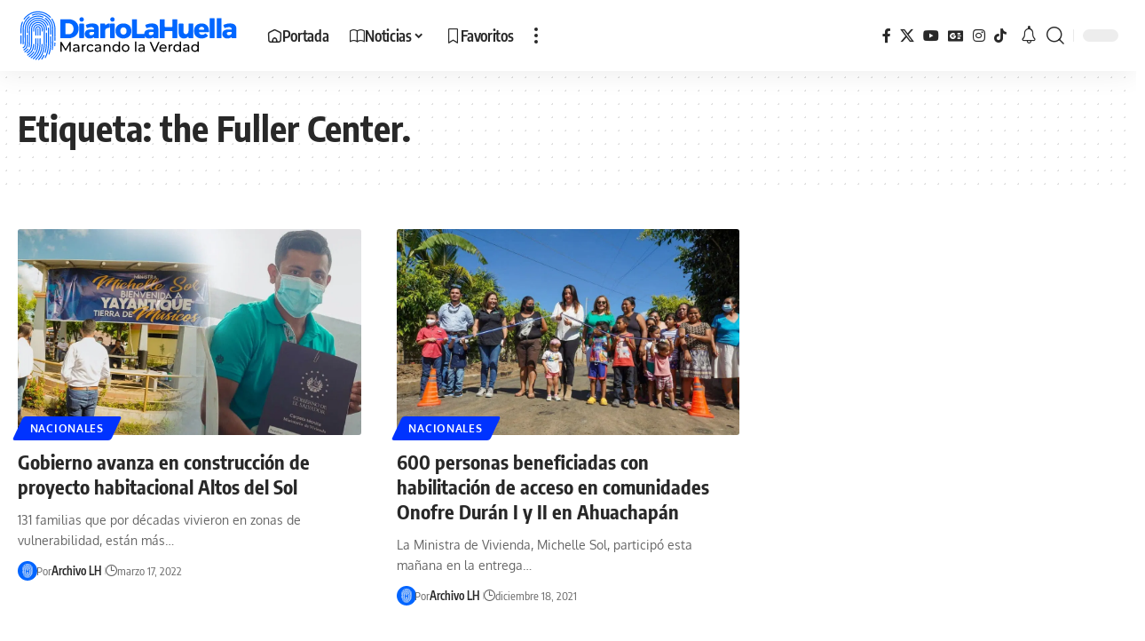

--- FILE ---
content_type: image/svg+xml
request_url: https://media.diariolahuella.com/wp-content/uploads/2023/10/16185411/ico-lh.svg
body_size: 8553
content:
<svg enable-background="new 0 0 1024 1024" viewBox="0 0 1024 1024" xmlns="http://www.w3.org/2000/svg"><path d="m0 0h1024v1024h-1024z" fill="#06f"/><g fill="#fff"><path d="m647.89 927.25c-1.59 0-3.2-.39-4.69-1.21-4.72-2.6-6.44-8.53-3.85-13.25 4.2-7.65 8.14-15.35 11.7-22.89 10.72-22.7 19.4-46.2 26.53-71.85 5.75-20.66 10.2-41.82 13.62-64.69 3.12-20.89 5.34-43.07 6.8-67.8 1.26-21.36 1.96-44.56 2.2-73.01.22-25.34.04-51.81-.15-79.84v-.38c0-.08 0-.16 0-.23l-.03-4.07c-.06-9.18-.12-18.63-.17-28.34-.05-11.17-.09-22.69-.1-34.56 0-11.88.03-24.11.12-36.7s.23-25.53.45-38.84c.11-6.37-.1-12.81-.63-19.14-.45-5.37 3.54-10.09 8.91-10.54 5.42-.41 10.09 3.54 10.54 8.91.58 6.98.82 14.07.7 21.09-.22 13.23-.36 26.12-.45 38.65-.09 12.54-.12 24.72-.12 36.55 0 11.84.04 23.33.1 34.47.05 9.7.11 19.14.17 28.31l.03 4.02v.23.43c.19 28.1.36 54.64.15 80.13-.25 28.78-.96 52.29-2.23 73.99-1.49 25.32-3.77 48.06-6.98 69.53-3.54 23.67-8.15 45.6-14.12 67.04-7.43 26.72-16.49 51.24-27.68 74.95-3.73 7.9-7.85 15.97-12.25 23.96-1.79 3.25-5.13 5.08-8.57 5.08z"/><path d="m314.35 469.36c-5.4 0-9.76-4.38-9.76-9.77.01-11.2.05-22.73.14-34.61.1-14.22.27-28.33.5-41.95.46-27.49 6.3-54.18 17.37-79.33 10.68-24.27 25.76-46.07 44.79-64.79 19.04-18.73 41.08-33.44 65.52-43.72 25.33-10.65 52.11-16.06 79.6-16.06l3.71.03c13.68.24 27.34 1.82 40.58 4.68 13.16 2.85 26.06 7 38.37 12.35s24.16 11.95 35.22 19.62c11.13 7.72 21.61 16.63 31.14 26.48 9.55 9.86 18.12 20.65 25.48 32.06 7.31 11.32 13.52 23.41 18.46 35.92 1.98 5.01-.48 10.68-5.49 12.66-5.01 1.97-10.68-.48-12.66-5.49-4.47-11.32-10.09-22.25-16.7-32.5-6.67-10.34-14.44-20.12-23.1-29.07-8.65-8.93-18.15-17.01-28.24-24.01-10.01-6.94-20.73-12.92-31.87-17.76-11.13-4.84-22.81-8.59-34.72-11.17-12-2.6-24.39-4.03-36.81-4.25l-3.36-.02c-24.88 0-49.11 4.89-72.03 14.53-22.15 9.32-42.14 22.66-59.41 39.64-17.27 16.99-30.93 36.75-40.62 58.74-10.02 22.76-15.3 46.91-15.72 71.79-.22 13.56-.39 27.62-.49 41.77-.09 11.84-.13 23.32-.14 34.48 0 5.38-4.37 9.75-9.76 9.75z"/><path d="m249.98 785.61c-2.69 0-5.37-1.11-7.3-3.28-3.58-4.03-3.21-10.2.82-13.77 1.01-.9 3.1-2.58 7.35-5.99 9.37-7.52 28.86-23.16 34.04-29.14 6.98-8.06 11.2-16.78 14.11-29.14 3.12-13.25 4.86-31.48 5.63-59.12.76-27.02.59-62.65.27-110.03v-.44c-.07-10.91-.15-22.18-.2-33.83-.03-5.39 4.32-9.78 9.71-9.8 5.45-.14 9.78 4.32 9.8 9.71.06 11.64.13 22.89.2 33.79v.44c.32 47.58.48 83.37-.28 110.71-.82 29.4-2.65 48.25-6.14 63.04-3.63 15.42-9.29 26.97-18.35 37.44-5.85 6.75-21.95 19.84-36.58 31.58-3.04 2.44-5.92 4.75-6.61 5.36-1.86 1.65-4.17 2.47-6.47 2.47z"/><path d="m195.36 666.7c-.16 0-.32 0-.48-.01-5.38-.26-9.53-4.84-9.27-10.22.19-3.85.35-8.04.47-12.55.25-8.85.41-19.24.49-31.75.07-11.63.06-24.1.01-36.96-.05-12.2-.13-24.74-.21-37.22l-.01-2.06c-.03-5.15-.07-7.84-.1-10.41-.04-3.04-.08-5.93-.11-12.43-.02-5.39 4.32-9.78 9.71-9.8h.05c5.37 0 9.73 4.34 9.76 9.71.03 6.42.07 9.27.11 12.27.03 2.61.07 5.33.1 10.54l.01 2.06c.08 12.5.17 25.06.21 37.28.05 12.92.06 25.46-.01 37.15-.08 12.66-.24 23.19-.49 32.18-.13 4.65-.3 8.97-.49 12.95-.27 5.21-4.58 9.27-9.75 9.27z"/><path d="m195.81 473.56c-5.39 0-9.76-4.37-9.76-9.76 0-12.86.04-26.16.14-39.94.11-14.49.28-28.89.51-42.8.72-43.2 9.9-85.14 27.3-124.66 2.17-4.93 7.92-7.18 12.86-5 4.93 2.17 7.17 7.93 5 12.86-16.34 37.13-24.97 76.54-25.64 117.12-.23 13.85-.4 28.19-.51 42.62-.1 13.73-.14 26.98-.14 39.79-.01 5.4-4.38 9.77-9.76 9.77z"/><path d="m253.99 215.14c-1.94 0-3.9-.58-5.61-1.78-4.41-3.1-5.46-9.19-2.35-13.6 11.38-16.13 24.29-31.35 38.39-45.21 29.94-29.45 64.59-52.57 103-68.73 39.8-16.74 81.89-25.23 125.1-25.23l5.86.04c21.53.38 42.99 2.85 63.81 7.36 20.66 4.48 40.94 11 60.27 19.4s37.95 18.77 55.33 30.83c17.52 12.16 33.99 26.16 48.95 41.63 1.55 1.6 3.09 3.23 4.61 4.86 3.67 3.95 3.44 10.12-.5 13.79-3.95 3.67-10.12 3.44-13.79-.5-1.43-1.54-2.87-3.06-4.34-4.57-14.09-14.56-29.58-27.74-46.05-39.17-16.33-11.33-33.82-21.08-51.98-28.97s-37.21-14.02-56.62-18.23c-19.57-4.24-39.76-6.57-59.99-6.93l-5.55-.04c-40.6 0-80.14 7.97-117.53 23.71-36.12 15.19-68.72 36.94-96.89 64.65-13.26 13.05-25.42 27.36-36.12 42.54-1.91 2.71-4.93 4.15-8 4.15z"/><path d="m828.59 608.88c-.01 0-.02 0-.03 0-5.39-.01-9.74-4.4-9.73-9.79.06-21.8-.1-44.88-.25-67.21v-.36c0-.04 0-.3 0-.34l-.01-.84c-.07-10.05-.13-20.44-.19-31.14-.05-10.96-.09-22.26-.1-33.88 0-11.63.03-23.6.11-35.89.09-12.29.23-24.91.44-37.85.34-20.31-1.3-40.61-4.88-60.36-3.54-19.6-9.04-38.89-16.33-57.35s-16.46-36.3-27.26-53.02c-2.1-3.26-4.34-6.58-6.64-9.86-3.09-4.41-2.02-10.5 2.39-13.59s10.49-2.03 13.59 2.39c2.44 3.49 4.82 7.01 7.05 10.48 11.48 17.8 21.25 36.79 29.01 56.44s13.61 40.19 17.38 61.04c3.8 21 5.55 42.59 5.18 64.16-.21 12.87-.35 25.43-.43 37.66-.08 12.24-.12 24.16-.11 35.75 0 11.59.04 22.86.1 33.79.05 10.69.12 21.06.19 31.1l.01.7v.49.36c.15 22.37.31 45.5.25 67.39.01 5.38-4.36 9.73-9.74 9.73z"/><path d="m825.82 708.92c-.21 0-.42-.01-.63-.02-5.38-.34-9.46-4.98-9.12-10.36 1.02-16 1.73-32.95 2.19-51.8.13-5.31 4.47-9.52 9.75-9.52h.24c5.39.13 9.65 4.6 9.52 9.99-.46 19.12-1.18 36.32-2.22 52.58-.33 5.16-4.63 9.13-9.73 9.13z"/><path d="m718.93 861.47c-.99 0-1.99-.15-2.98-.47-4.14-1.33-6.78-5.16-6.78-9.29 0-.99.15-1.99.47-2.99 2.11-6.58 4.13-13.34 6.01-20.08 6.11-21.94 10.84-44.26 14.48-68.23 3.31-21.86 5.68-44.94 7.23-70.56 1.34-22.15 2.09-46.1 2.35-75.34.23-26.07.05-53.26-.14-82.03v-.41c0-.12-.01-.23-.01-.33 0-5.39 4.37-9.79 9.76-9.79 5.36 0 9.72 4.29 9.76 9.65v.24.52c.19 28.86.38 56.11.14 82.34-.26 29.58-1.02 53.84-2.39 76.34-1.58 26.21-4.01 49.86-7.41 72.3-3.76 24.76-8.65 47.84-14.97 70.54-1.94 6.99-4.04 13.99-6.23 20.82-1.33 4.13-5.16 6.77-9.29 6.77z"/><path d="m749.05 493.6c-5.37 0-9.74-4.35-9.76-9.73-.02-6.14-.03-12.37-.03-18.71 0-11.79.03-23.93.12-36.41.09-12.49.23-25.32.45-38.49.25-15.07-.96-30.14-3.62-44.8-2.63-14.54-6.71-28.85-12.12-42.54-5.41-13.7-12.21-26.93-20.22-39.34-8.09-12.52-17.49-24.36-27.96-35.18-10.46-10.81-21.96-20.58-34.18-29.06-4.43-3.07-5.53-9.15-2.46-13.58s9.15-5.52 13.58-2.46c13.26 9.2 25.74 19.81 37.08 31.53 11.35 11.73 21.56 24.57 30.33 38.17 8.7 13.49 16.1 27.87 21.97 42.76 5.88 14.88 10.31 30.44 13.17 46.24 2.88 15.91 4.2 32.26 3.93 48.6-.22 13.1-.36 25.87-.45 38.31-.09 12.43-.12 24.52-.12 36.27 0 6.32.01 12.54.03 18.65.02 5.39-4.34 9.77-9.73 9.79.01-.02 0-.02-.01-.02z"/><path d="m236.9 745.21c-2.93 0-5.83-1.32-7.75-3.82-1.36-1.77-2.01-3.86-2.01-5.93 0-2.93 1.32-5.83 3.82-7.75 6.69-5.13 11.61-8.95 15.46-12.14 3.81-3.16 6.45-5.6 8.29-7.68 1.6-1.8 2.68-3.42 3.52-5.25.82-1.8 1.51-4.01 2.31-7.4 1.31-5.56 2.32-12.63 3.08-21.6.75-8.81 1.27-19.59 1.59-32.96.29-12.28.43-26.76.43-45.57 0-.21 0-.42 0-.64 0-16.57-.1-34.93-.26-59.06l-.01-.66c-.07-10.93-.14-22.19-.2-33.84-.06-11.89-.1-24.17-.1-36.87 0-12.71.04-25.85.14-39.45.1-14.18.27-28.38.5-42.2.54-32.73 7.5-64.5 20.68-94.44 12.72-28.89 30.66-54.85 53.33-77.15s48.92-39.81 78.02-52.06c30.15-12.68 62.04-19.11 94.77-19.11l4.48.04c16.24.29 32.49 2.16 48.26 5.58 15.66 3.39 31.03 8.34 45.67 14.7 4.94 2.15 7.21 7.9 5.06 12.84-2.15 4.95-7.9 7.21-12.84 5.06-13.47-5.85-27.61-10.4-42.02-13.52-14.53-3.15-29.51-4.88-44.52-5.14l-4.09-.03c-30.12 0-59.46 5.92-87.2 17.59-26.81 11.28-51 27.42-71.9 47.98s-37.44 44.48-49.16 71.1c-12.13 27.54-18.53 56.78-19.02 86.9-.23 13.76-.4 27.9-.5 42.02-.1 13.55-.14 26.64-.14 39.3 0 12.67.04 24.92.1 36.78.06 11.63.13 22.89.2 33.8l.01.66c.16 24.18.26 42.57.26 59.19v.64c0 18.97-.14 33.6-.44 46.04-.33 13.77-.87 24.94-1.66 34.15-.85 9.93-2 17.92-3.53 24.42-1.11 4.71-2.17 8.02-3.56 11.05-1.65 3.61-3.77 6.81-6.66 10.08-2.55 2.88-5.77 5.89-10.44 9.76-4.09 3.38-9.17 7.33-16.04 12.6-1.77 1.33-3.86 1.99-5.93 1.99z"/><path d="m778.71 778.71c-.49 0-.99-.04-1.49-.12-4.83-.74-8.28-4.9-8.28-9.64 0-.49.04-.99.12-1.49 3.5-22.79 6.01-46.77 7.66-73.28 1.42-22.87 2.22-47.52 2.5-77.59.09-9.2.12-18.53.12-28.01 0-18.1-.13-36.74-.26-56.08v-.44-.35l-.01-.98c-.07-10.11-.13-20.55-.19-31.31-.05-11.03-.09-22.4-.1-34.12 0-.46 0-.92 0-1.37 0-11.29.03-22.89.12-34.8.09-12.4.23-25.14.44-38.21.03-1.52.04-3.04.04-4.56 0-16.16-1.44-32.29-4.29-48.02-3.09-17.06-7.87-33.86-14.22-49.95-6.34-16.07-14.33-31.61-23.74-46.19-9.48-14.69-20.53-28.59-32.82-41.29-12.27-12.68-25.76-24.16-40.11-34.11-14.23-9.87-29.46-18.36-45.28-25.23s-32.41-12.21-49.32-15.88c-17.05-3.69-34.62-5.72-52.24-6.03l-4.84-.04c-35.36 0-69.8 6.95-102.37 20.65-4.97 2.08-10.69-.25-12.78-5.21-.52-1.23-.76-2.51-.77-3.77-.01-3.81 2.24-7.44 5.98-9.01 34.97-14.71 71.96-22.17 109.93-22.17l5.2.04c18.87.33 37.72 2.51 56.01 6.47 18.15 3.93 35.97 9.67 52.96 17.05s33.35 16.5 48.62 27.1c15.39 10.68 29.86 22.98 43.02 36.58 13.18 13.62 25.02 28.52 35.19 44.28 10.1 15.66 18.68 32.34 25.5 49.6 6.82 17.27 11.96 35.32 15.27 53.64 3.05 16.88 4.6 34.17 4.6 51.49 0 1.63-.01 3.26-.04 4.88-.21 13.01-.35 25.68-.44 38.03-.08 11.87-.12 23.42-.12 34.66v1.37c.01 11.68.04 23.02.1 34.03.05 10.75.12 21.18.19 31.28l.01.72v.37.68c.13 19.34.26 37.98.26 56.1 0 9.57-.04 19-.12 28.31-.29 30.41-1.09 55.39-2.53 78.61-1.69 27.12-4.25 51.66-7.85 75.04-.74 4.82-4.9 8.27-9.63 8.27z"/><path d="m234.37 675.82c-.22 0-.45-.01-.67-.02-5.15-.35-9.1-4.64-9.1-9.72 0-.22.01-.45.02-.68.61-8.93 1.02-19.98 1.26-33.79.18-10.38.26-22.25.26-36.96 0-2.27 0-4.61-.01-7.02-.03-15.93-.14-33.14-.26-51.29l-.01-1.13c-.07-11.02-.15-22.4-.21-34.17-.06-11.95-.1-24.3-.1-37.08 0-12.79.04-26.02.14-39.71.11-14.21.27-28.51.51-42.53.63-37.97 8.7-74.83 23.99-109.55 14.75-33.51 35.57-63.63 61.88-89.5 10.2-10.04 21.24-19.4 32.81-27.81 4.36-3.17 10.46-2.21 13.63 2.15s2.21 10.46-2.15 13.63c-10.79 7.85-21.09 16.58-30.61 25.94-.44.44-.88.87-1.32 1.31-.04.04-.07.07-.1.11 0 0-.01 0-.01.01-.07.07-.14.14-.21.21-20.17 20.18-36.81 43.06-49.6 68.21-.23.44-.45.89-.68 1.34-2.02 4.04-3.95 8.13-5.78 12.28-14.23 32.33-21.75 66.65-22.33 102.01-.23 13.95-.4 28.2-.51 42.35-.1 13.65-.14 26.82-.14 39.57s.04 25.07.1 36.98c.06 11.76.13 23.13.21 34.13l.01 1.14c.12 18.19.23 35.43.26 51.39 0 2.43.01 4.78.01 7.07 0 14.82-.09 26.79-.27 37.28-.25 14.14-.67 25.51-1.3 34.77-.35 5.13-4.64 9.08-9.72 9.08z"/><path d="m583.93 953.52c-2.01 0-4.04-.62-5.78-1.91-4.33-3.21-5.26-9.28-2.05-13.61 1.35-1.81 2.63-3.54 3.88-5.28 13.75-19.15 25.27-38.65 35.21-59.61 2.31-4.87 8.13-6.94 13-4.63s6.94 8.13 4.63 13c-10.31 21.73-22.75 42.8-36.99 62.63-1.31 1.82-2.65 3.64-4 5.45-1.92 2.58-4.89 3.96-7.9 3.96z"/><path d="m645.88 830.27c-.94 0-1.89-.14-2.84-.42-5.16-1.57-8.07-7.01-6.5-12.17 1.03-3.38 2.02-6.79 2.97-10.23 5.39-19.35 9.56-39.35 12.76-61.15 2.92-19.92 5.01-41.19 6.37-65.03 1.18-20.63 1.83-43.08 2.05-70.66.2-24.6.02-50.35-.16-77.61v-.33c0-.02 0-.28 0-.3-.07-10.53-.14-21.41-.2-32.63-.05-11.24-.09-22.82-.1-34.77 0-5.39 4.37-9.76 9.76-9.76s9.76 4.37 9.76 9.76c0 11.91.04 23.48.1 34.68.06 11.21.13 22.08.2 32.59v.3.34c.18 27.33.35 53.15.16 77.89-.22 27.9-.88 50.66-2.08 71.61-1.39 24.42-3.53 46.25-6.54 66.75-3.32 22.61-7.66 43.4-13.27 63.55-1 3.58-2.03 7.14-3.1 10.66-1.29 4.22-5.16 6.93-9.34 6.93z"/><path d="m345.92 729.37c-.8 0-1.6-.1-2.4-.3-4.42-1.12-7.36-5.09-7.36-9.45 0-.8.1-1.6.3-2.41 4.05-16 6.33-36.65 7.39-66.97.6-17.19.8-37.37.8-60.49 0-16.74-.1-35.03-.24-54.87v-.57c-.07-10.84-.15-22.01-.2-33.56-.06-11.76-.1-23.9-.1-36.45 0-12.56.04-25.54.14-38.96.1-14.03.27-28.04.49-41.64.37-22.26 5.1-43.86 14.06-64.22 8.64-19.64 20.84-37.28 36.25-52.44s33.26-27.06 53.03-35.38c20.5-8.62 42.19-13 64.44-13l3.08.02c11.02.19 22.07 1.47 32.78 3.79 10.64 2.31 21.09 5.67 31.05 10 9.97 4.33 19.56 9.68 28.51 15.88 9.01 6.25 17.49 13.46 25.21 21.43 7.71 7.97 14.65 16.7 20.61 25.94 5.92 9.18 10.95 18.96 14.94 29.08s7.01 20.69 8.95 31.44c1.96 10.83 2.86 21.94 2.67 33.03-.11 6.54-.2 13-.27 19.37-.07 5.39-4.49 9.57-9.87 9.65-5.39-.06-9.71-4.48-9.65-9.87.07-6.4.16-12.89.27-19.47.17-9.82-.63-19.65-2.36-29.21v-.01c-1.66-9.15-4.19-18.17-7.53-26.8-.12-.32-.25-.63-.37-.94-3.52-8.92-7.96-17.56-13.19-25.66-5.28-8.17-11.42-15.9-18.24-22.95-6.83-7.06-14.33-13.44-22.3-18.96-7.9-5.48-16.36-10.2-25.16-14.02-8.79-3.82-18.01-6.79-27.41-8.82-9.47-2.05-19.24-3.18-29.04-3.35l-2.69-.02c-19.64 0-38.77 3.86-56.87 11.47-17.49 7.36-33.27 17.89-46.91 31.31-13.64 13.41-24.43 29.02-32.07 46.39-7.91 17.97-12.08 37.04-12.41 56.68-.22 13.54-.39 27.49-.49 41.46-.1 13.37-.14 26.3-.14 38.82s.04 24.63.1 36.36c.06 11.53.13 22.7.2 33.52v.57c.13 19.84.24 38.14.24 54.92 0 23.37-.2 43.78-.81 61.25-1.11 31.76-3.57 53.68-7.98 71.08-1.12 4.38-5.09 7.33-9.45 7.33z"/><path d="m524.35 963.41c-2.36 0-4.73-.85-6.61-2.58-3.96-3.65-4.22-9.83-.57-13.79 11.01-11.95 21.09-24.24 29.97-36.53 12.59-17.44 23.12-35.16 32.19-54.18 8.98-18.84 16.21-38.29 22.1-59.46 5.03-18.05 8.92-36.9 11.9-57.61 2.73-18.91 4.67-39.29 5.94-62.27 1.1-19.92 1.7-41.62 1.9-68.3.18-23.87.01-48.9-.16-75.39 0-.02 0-.31 0-.33 0-.11 0-.2 0-.31-.07-10.52-.14-21.45-.2-32.74-.05-11.3-.09-22.96-.1-34.99 0-12.03.03-24.43.13-37.2.09-12.77.24-25.91.46-39.44.12-7.21-.46-14.42-1.73-21.45-1.26-6.95-3.21-13.8-5.8-20.35s-5.84-12.88-9.67-18.81c-3.87-6-8.37-11.66-13.38-16.84s-10.52-9.86-16.37-13.92c-5.79-4.02-12-7.48-18.45-10.28-6.46-2.8-13.22-4.98-20.11-6.47-6.96-1.51-14.14-2.33-21.34-2.46l-1.92-.01c-14.41 0-28.44 2.83-41.71 8.41-12.83 5.4-24.41 13.13-34.42 22.97-10.01 9.85-17.92 21.3-23.53 34.04-5.8 13.17-8.86 27.16-9.1 41.57-.23 13.65-.39 27.51-.49 41.22-.1 13.3-.14 26.16-.13 38.6 0 12.46.04 24.5.1 36.15.06 11.66.13 22.94.2 33.85.32 48.78.58 87.26-.57 119.04-1.25 34.39-4.1 58.72-9.26 78.88-5.58 21.8-14.19 39.72-27.1 56.4-11.78 15.21-27.68 30.16-51.55 48.46-4.28 3.28-10.4 2.47-13.68-1.81-3.28-4.27-2.47-10.4 1.81-13.68 22.48-17.23 37.28-31.09 47.99-44.92 11.23-14.5 18.73-30.16 23.63-49.29 4.8-18.76 7.47-41.81 8.66-74.75 1.14-31.36.88-69.66.56-118.15-.07-10.98-.15-22.26-.2-33.94-.06-11.68-.1-23.76-.1-36.24 0-12.49.04-25.4.13-38.75.1-13.76.26-27.69.49-41.4.28-17.02 3.9-33.54 10.75-49.11 6.61-15.02 15.93-28.5 27.71-40.09 11.77-11.58 25.41-20.68 40.53-27.04 15.67-6.6 32.25-9.94 49.28-9.94l2.25.02c8.49.15 16.95 1.12 25.14 2.9 8.14 1.76 16.13 4.33 23.76 7.65 7.62 3.31 14.96 7.4 21.8 12.14 6.89 4.78 13.38 10.29 19.27 16.38 5.9 6.1 11.2 12.77 15.76 19.83 4.52 7 8.36 14.48 11.42 22.23 3.06 7.74 5.36 15.83 6.85 24.04 1.5 8.28 2.18 16.78 2.04 25.25-.22 13.45-.36 26.54-.45 39.25-.09 12.72-.13 25.07-.13 37.06s.04 23.62.1 34.89c.06 11.28.13 22.2.2 32.77v.3c.18 26.84.35 51.94.17 75.94-.2 27-.81 49-1.93 69.24-1.3 23.57-3.3 44.49-6.11 63.98-3.1 21.55-7.16 41.19-12.41 60.06-6.2 22.27-13.81 42.75-23.29 62.62-9.45 19.81-20.88 39.06-33.99 57.21-9.33 12.92-19.91 25.82-31.44 38.33-1.93 2.08-4.56 3.14-7.19 3.14z"/><path d="m268.79 822.23c-2.48 0-4.96-.94-6.87-2.82-3.83-3.79-3.86-9.97-.07-13.8 5.51-5.56 11.29-10.67 17.19-15.19 3.59-2.75 7-5.4 10.24-8 10.77-8.61 19.65-16.52 26.65-24.66.05-.05.09-.11.14-.16.49-.57.97-1.14 1.44-1.72 3.41-4.17 9.56-4.78 13.73-1.36 2.35 1.93 3.57 4.73 3.57 7.55 0 2.18-.72 4.37-2.21 6.18-10.44 12.73-24.22 24.26-41.69 37.65-5.19 3.98-10.31 8.5-15.19 13.43-1.9 1.94-4.41 2.9-6.93 2.9z"/><path d="m471.42 960.54c-2.61 0-5.21-1.04-7.13-3.1-3.68-3.94-3.47-10.11.47-13.79 3.71-3.46 6.94-6.57 9.89-9.49 0 0 .01 0 .01-.01.47-.47.95-.94 1.42-1.41 13.24-13.25 24.77-26.46 35.11-40.22.17-.23.35-.46.52-.69.02-.04.05-.07.08-.11.49-.65.97-1.31 1.45-1.96.36-.49.72-.99 1.08-1.48 11.43-15.73 20.98-31.67 29.18-48.76 8.12-16.91 14.62-34.33 19.89-53.26 4.67-16.77 8.28-34.46 11.04-54.07 2.53-17.95 4.33-37.42 5.51-59.52.29-5.38 4.97-9.47 10.26-9.23 5.2.28 9.24 4.58 9.24 9.73 0 .18-.01.35-.01.53-1.21 22.67-3.06 42.7-5.67 61.21-2.88 20.46-6.67 38.97-11.56 56.57-5.58 20.04-12.48 38.52-21.1 56.47-8.6 17.9-19.02 35.33-30.99 51.79-11.94 16.42-25.97 32.65-41.7 48.25-3.08 3.06-6.46 6.3-10.31 9.9-1.9 1.78-4.29 2.65-6.68 2.65z"/><path d="m425.23 948.68c-2.79 0-5.55-1.19-7.48-3.49-3.46-4.13-2.92-10.28 1.21-13.75 26.52-22.24 47.48-44.26 64.1-67.3 18.66-25.87 32.18-53.74 41.3-85.12.32-1.11.64-2.22.95-3.34 8.2-29.47 13.05-63.3 15.27-106.47 1.34-26.18 1.66-54.33 1.66-81.75 0-5.92-.02-11.82-.04-17.65 0-.01 0-.02 0-.03 0-5.37 4.34-9.74 9.72-9.76h.04c5.37 0 9.74 4.35 9.76 9.72.02 5.88.04 11.82.04 17.81 0 27.66-.32 56.1-1.69 82.67-2.29 44.64-7.36 79.82-15.96 110.7-9.74 35-24.53 65.96-45.22 94.64-17.58 24.37-39.62 47.54-67.39 70.84-1.83 1.53-4.06 2.28-6.27 2.28z"/><path d="m384.89 930.46c-2.91 0-5.78-1.29-7.7-3.76-3.31-4.25-2.55-10.38 1.7-13.7 37.49-29.21 63.48-56.59 81.78-86.17 0-.01.01-.01.01-.02 17.8-28.77 28.93-60.91 35.03-101.14 5.78-38.11 7.01-82.32 7.01-136.79 0-.87 0-1.73 0-2.6 0-5.4-.02-10.89-.04-16.47 0-.02 0-.03 0-.05 0-5.37 4.34-9.73 9.71-9.75h.04c5.37 0 9.73 4.34 9.76 9.71.02 5.61.04 11.13.04 16.55v2.64c0 55.34-1.27 100.38-7.23 139.69-6.51 42.92-18.5 77.39-37.73 108.48-19.56 31.62-47.01 60.64-86.39 91.32-1.78 1.38-3.9 2.06-5.99 2.06z"/><path d="m350.61 908.33c-2.18 0-4.37-.73-6.19-2.22-4.16-3.42-4.77-9.57-1.35-13.74 2.46-2.99 5.19-5.64 8.1-7.88 28.29-21.69 48.79-41.35 64.28-61.67.54-.71 1.07-1.42 1.6-2.13 3.36-4.52 6.52-9.16 9.4-13.77 2.85-4.57 8.88-5.97 13.44-3.11 2.97 1.85 4.59 5.03 4.59 8.29 0 1.76-.48 3.55-1.48 5.16-3.16 5.06-6.62 10.13-10.29 15.08-16.78 22.58-38.92 44.08-69.67 67.65-1.76 1.35-3.36 2.91-4.89 4.78-1.93 2.35-4.72 3.56-7.54 3.56z"/><path d="m320.41 882.82c-2.2 0-4.41-.74-6.24-2.26-4.14-3.45-4.7-9.6-1.26-13.74 4.24-5.1 9.03-9.7 14.22-13.68 22-16.87 38.44-32.01 50.99-47.05.11-.14.23-.28.35-.42.97-1.17 1.92-2.35 2.85-3.52.13-.17.26-.33.39-.5.79-1.01 1.57-2.02 2.33-3.03 13.34-17.75 22.34-36.6 28.32-59.31 4.79-18.21 7.81-39.41 9.5-66.71.33-5.38 4.96-9.49 10.34-9.14 5.18.32 9.16 4.61 9.16 9.73 0 .2-.01.41-.02.61-1.77 28.6-4.98 50.99-10.1 70.47-6.64 25.24-16.68 46.24-31.59 66.07-14.28 18.99-33.54 37.51-60.63 58.28-4.04 3.1-7.77 6.69-11.09 10.68-1.95 2.32-4.72 3.52-7.52 3.52z"/><path d="m451.91 787.44c-1.17 0-2.36-.21-3.52-.66-3.87-1.49-6.24-5.19-6.24-9.1 0-1.17.21-2.36.66-3.52 2.7-6.97 5.12-14.41 7.2-22.09 6.56-24.25 10.25-52.17 11.96-90.54 1.27-28.43 1.32-60.89 1.19-91.73 0-.02 0-.03 0-.05 0-5.37 4.34-9.73 9.72-9.75h.04c5.37 0 9.74 4.34 9.76 9.72.03 6.8.05 13.68.05 20.58 0 24.64-.25 49.56-1.26 72.1-.14 3.14-.29 6.21-.46 9.22-1.89 34.11-5.52 60.2-11.57 83.31-.19.75-.39 1.49-.59 2.23-2.25 8.34-4.89 16.42-7.84 24.04-1.49 3.87-5.18 6.24-9.1 6.24z"/><path d="m512.03 509.93c-5.37 0-9.73-4.34-9.76-9.71-.05-10.77-.1-22.85-.1-35.96 0-23.27.14-49.77.6-77.95.09-5.33 4.44-9.6 9.76-9.6h.16c5.34.09 9.6 4.44 9.6 9.76v.16c-.46 28.04-.6 54.43-.6 77.61 0 13.08.04 25.14.1 35.89v.05c0 5.37-4.34 9.73-9.71 9.76-.02-.01-.04-.01-.05-.01z"/><path d="m472.51 510.19c-5.37 0-9.73-4.34-9.76-9.71-.05-11.58-.1-23.53-.1-35.87 0-.39 0-.77 0-1.16 0-11.99.04-24.35.13-37.09.1-13.75.26-27.44.48-40.7.11-6.58 1.49-12.95 4.11-18.93 2.53-5.78 6.11-10.96 10.62-15.4 4.51-4.43 9.74-7.91 15.56-10.34 6.03-2.51 12.4-3.79 18.96-3.79h.33c.13 0 .36 0 .57.01 6.62.12 13.03 1.53 19.03 4.19 5.83 2.58 11.04 6.21 15.48 10.81 4.45 4.6 7.91 9.93 10.3 15.83 2.37 5.87 3.57 12.06 3.56 18.43 0 .27 0 .54-.01.82-.22 12.95-.37 26.38-.47 39.91-.09 12.46-.13 24.58-.13 36.33v1.28c0 12.17.04 23.96.1 35.39v.05c0 5.37-4.34 9.73-9.71 9.76-.02 0-.03 0-.05 0-5.37 0-9.73-4.34-9.76-9.71-.05-11.45-.1-23.28-.1-35.48 0-.43 0-.86 0-1.29 0-11.8.04-23.96.13-36.47.1-13.59.26-27.07.47-40.09.01-.17.01-.35.01-.52 0-3.84-.72-7.57-2.15-11.1-1.44-3.57-3.53-6.78-6.22-9.57-2.69-2.78-5.84-4.98-9.35-6.53-3.63-1.61-7.52-2.46-11.54-2.52-.17-.02-.33-.01-.47-.01l.28.01c-.04 0-.09-.01-.14-.01l.1-1.97-.28 1.97c-3.97 0-7.82.77-11.44 2.28-3.51 1.46-6.67 3.57-9.4 6.25s-4.89 5.81-6.42 9.3c-1.58 3.6-2.41 7.45-2.48 11.43-.22 13.2-.38 26.83-.47 40.52-.09 12.69-.13 25.01-.13 36.95v1.15c0 12.31.04 24.24.1 35.78v.05c0 5.37-4.34 9.73-9.71 9.76 0 0-.02 0-.03 0z"/><path d="m591.09 437.29c-.02 0-.05 0-.07 0-5.37-.04-9.69-4.4-9.69-9.76 0-.02 0-.04 0-.06.09-13.31.25-26.72.46-39.84.01-.39.01-.79.01-1.18 0-4.2-.38-8.39-1.11-12.48-.8-4.42-2.04-8.78-3.69-12.95-1.64-4.16-3.71-8.19-6.15-11.97-2.46-3.81-5.33-7.42-8.53-10.73-3.19-3.3-6.7-6.29-10.43-8.87-3.69-2.56-7.64-4.76-11.75-6.55-4.1-1.78-8.41-3.17-12.79-4.11-4.43-.96-9-1.49-13.6-1.57-.02 0-.39-.01-.41-.01-.08 0-.27 0-.34 0h-.48c-9.17 0-18.1 1.8-26.54 5.35-8.17 3.44-15.54 8.36-21.92 14.63s-11.42 13.57-14.99 21.68c-3.69 8.38-5.64 17.28-5.79 26.45-.21 12.76-.37 25.84-.47 38.91-.01.64-.01 1.29-.01 1.93-.04 5.36-4.4 9.69-9.76 9.69-.02 0-.05 0-.07 0-5.36-.04-9.68-4.4-9.69-9.75 0-.03 0-.05 0-.08.1-13.77.26-27.56.48-41.02.2-11.78 2.7-23.22 7.44-34 4.57-10.39 11.02-19.72 19.17-27.73 8.15-8.02 17.58-14.31 28.04-18.71 10.85-4.57 22.33-6.88 34.11-6.88l1.63.01c5.81.1 11.66.78 17.33 2 5.63 1.22 11.16 3 16.44 5.29 5.28 2.3 10.36 5.13 15.1 8.41 4.76 3.31 9.25 7.12 13.33 11.33 4.08 4.22 7.75 8.83 10.9 13.72 3.14 4.86 5.8 10.03 7.91 15.39 2.12 5.36 3.71 10.96 4.74 16.64.95 5.24 1.42 10.61 1.42 15.98 0 .49 0 .99-.01 1.48-.22 13.06-.37 26.41-.46 39.66-.04 5.37-4.41 9.7-9.76 9.7z"/></g></svg>